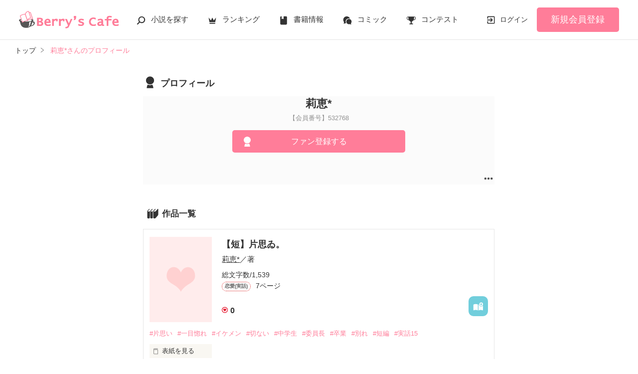

--- FILE ---
content_type: text/html; charset=UTF-8
request_url: https://www.berrys-cafe.jp/member/n532768
body_size: 11276
content:
<!DOCTYPE html>
<html lang="ja">
<head>
<meta charset="UTF-8">
<meta http-equiv="Content-Style-Type" content="text/css">
<meta http-equiv="Content-Script-Type" content="text/javascript">
<meta http-equiv="Cache-control" content="no-cache">
<meta http-equiv="Pragma" content="no-cache">
<meta http-equiv="Expires" content="0">
<meta name="google-site-verification" content="googlebac695b0ff71e5c6.html">
<meta name="google-site-verification" content="b0oHVgry1pyNgp2n5uoAV8MLnLOg14EYLpJs7BUKEBM">
<meta name="referrer" content="origin-when-cross-origin">
<title>莉恵*さんのプロフィール | ベリーズカフェ</title>
<meta name="viewport" content="width=device-width, initial-scale=1, minimum-scale=1, maximum-scale=1, user-scalable=no">
<meta data-vmid="description" name="description" content="莉恵* 【短】片思ゐ。 君の冷たい手と | ベリーズカフェは、無料の小説投稿サイトです。人気作は書籍化＆コミカライズ！">
<meta data-vmid="keywords" name="keywords" content="莉恵*">
<meta name="language" content="ja">
<meta property="og:site_name" content="小説サイトBerry's Cafe -ベリーズカフェ-">
<meta data-vmid="og:title" property="og:title" content="莉恵*さんのプロフィール | ベリーズカフェ">
<meta data-vmid="og:description" property="og:description" content="莉恵* 【短】片思ゐ。 君の冷たい手と | ベリーズカフェは、無料の小説投稿サイトです。人気作は書籍化＆コミカライズ！">
<meta property="og:image" content="https://www.berrys-cafe.jp/assets/1.0.801/img/banner/og_image.gif">

<meta name="twitter:card" content="summary">
<meta name="twitter:site" content="@BerrysCafe_edit">
<meta name="twitter:title" content="莉恵*さんのプロフィール | ベリーズカフェ">
<meta name="twitter:image" content="https://www.berrys-cafe.jp/assets/1.0.801/img/banner/og_image.gif">




<meta data-vmid="og:url" property="og:url" content="https://www.berrys-cafe.jp/member/n532768">
<link data-vmid="canonical" rel="canonical" href="https://www.berrys-cafe.jp/member/n532768" />

<!-- Google Tag Manager -->
<script>(function(w,d,s,l,i){w[l]=w[l]||[];w[l].push({'gtm.start':
new Date().getTime(),event:'gtm.js'});var f=d.getElementsByTagName(s)[0],
j=d.createElement(s),dl=l!='dataLayer'?'&l='+l:'';j.async=true;j.src=
'https://www.googletagmanager.com/gtm.js?id='+i+dl+'&gtm_auth=-VKk_0Go7YgYTtleWHI8vg&gtm_preview=env-1&gtm_cookies_win=x';f.parentNode.insertBefore(j,f);
})(window,document,'script','dataLayer','GTM-MNR5KZ4');</script>
<!-- End Google Tag Manager -->

<link rel="shortcut icon" href="https://www.berrys-cafe.jp/assets/1.0.801/img/favicon.ico">
<link rel="apple-touch-icon" href="https://www.berrys-cafe.jp/assets/1.0.801/img/apple-touch-icon.png">
<script type="text/javascript" src="https://www.berrys-cafe.jp/assets/1.0.801/js/jquery-3.1.1.min.js" charset="utf-8"></script>

<link rel="preload" as="style" href="/build/assets/css-1BkmL01y.css" /><link rel="modulepreload" href="/build/bc/css-4Y0WGQYA.js" /><link rel="modulepreload" href="/build/common-DW9YdyAD.js" /><link rel="modulepreload" href="/build/assets/utils-DU98lCd1.js" /><link rel="modulepreload" href="/build/assets/gtm-CLavqUxb.js" /><link rel="modulepreload" href="/build/assets/beforeunload-confirm-k_LqQLa5.js" /><link rel="modulepreload" href="/build/assets/lazysizes-DefHUnXI.js" /><link rel="modulepreload" href="/build/assets/toastr-DxCYKGsd.js" /><link rel="modulepreload" href="/build/assets/encoding-japanese-BGtRPSts.js" /><link rel="modulepreload" href="/build/assets/jquery-4TQOUQeH.js" /><link rel="modulepreload" href="/build/assets/constants-B8GFlbkZ.js" /><link rel="modulepreload" href="/build/review-toggle-5WCUAWZd.js" /><link rel="modulepreload" href="/build/fav-bookmark-list-btn-CU-tZi0H.js" /><link rel="modulepreload" href="/build/assets/vue3-BX3DNK6k.js" /><link rel="modulepreload" href="/build/assets/favorite-bookmark-list-btn-Bq4f2_A4.js" /><link rel="modulepreload" href="/build/assets/vue.esm-bundler-DaFNBbUr.js" /><link rel="modulepreload" href="/build/assets/_plugin-vue_export-helper-DlAUqK2U.js" /><link rel="modulepreload" href="/build/bookmark-register-1atWsq3y.js" /><link rel="modulepreload" href="/build/favorite-author-register-CFtYxDax.js" /><link rel="stylesheet" href="/build/assets/css-1BkmL01y.css" /><script type="module" src="/build/bc/css-4Y0WGQYA.js"></script><script type="module" src="/build/common-DW9YdyAD.js"></script><script type="module" src="/build/review-toggle-5WCUAWZd.js"></script><script type="module" src="/build/fav-bookmark-list-btn-CU-tZi0H.js"></script><script type="module" src="/build/bookmark-register-1atWsq3y.js"></script><script type="module" src="/build/favorite-author-register-CFtYxDax.js"></script>
</head>

<body id=pcLayout class="pc-web" style="">
<!-- Google Tag Manager (noscript) -->
<noscript><iframe src="https://www.googletagmanager.com/ns.html?id=GTM-MNR5KZ4&gtm_auth=-VKk_0Go7YgYTtleWHI8vg&gtm_preview=env-1&gtm_cookies_win=x"
height="0" width="0" style="display:none;visibility:hidden"></iframe></noscript>
<!-- End Google Tag Manager (noscript) -->
<div id="fb-root"></div>


<div id="wrapper">
    
    
            <!-- BERRYS HEADER START -->
<header id="header">
    <div class="headerLogo">
        
        <h1><a href="https://www.berrys-cafe.jp"><img src="https://www.berrys-cafe.jp/assets/1.0.801/img/logo.svg" alt="莉恵*さんのプロフィール | ベリーズカフェ"></a></h1>
    </div>
    <div class="headerBtn"><span></span><span></span><span></span>
        <p>メニュー</p>
    </div>

    <nav class="headerNav">
        <div class="navListA">
            <ul>
                <li class="icn_search"><a href="https://www.berrys-cafe.jp/search">小説を探す</a></li>
                <li class="icn_crown"><a href="https://www.berrys-cafe.jp/love/ranking">ランキング</a></li>
                <li class="icn_book"><a href="https://www.berrys-cafe.jp/bookstore">書籍情報</a></li>
                <li class="icn_comic"><a href="https://www.berrys-cafe.jp/comic">コミック</a></li>
                <li class="icn_trophy"><a href="https://www.berrys-cafe.jp/contest">コンテスト</a></li>
            </ul>
        </div>
                                    <div class="navSignup"><a href="https://www.berrys-cafe.jp/signup">新規会員登録</a></div>
                <div class="navGuide"><a href="https://www.berrys-cafe.jp/article/about">Berry's Cafeとは</a></div>
                    
        <div class="navListB">
            <ul>
                <li><span class="acd">探す</span>
                    <ul><li><a href="https://www.berrys-cafe.jp/search">小説を探す</a></li>
<li><a href="https://www.berrys-cafe.jp/finished/long">新着完結(長編作品)</a></li>
<li><a href="https://www.berrys-cafe.jp/finished/short">新着完結(中・短編作品)</a></li>
<li><a href="https://www.berrys-cafe.jp/review">新着レビュー</a></li>
<li><a href="https://www.berrys-cafe.jp/updated">新着更新</a></li>
<li><a href="https://www.berrys-cafe.jp/book">ジャンル別小説一覧</a></li>
<li><a href="https://www.berrys-cafe.jp/bookstore/open">ベリーズ文庫の原作が無料で読める</a></li>
<li><a href="https://www.berrys-cafe.jp/bbs">コミュニティ</a></li>
</ul>
                </li>
                <li><span class="acd">ランキング</span>
                    <ul><li>
            <a href="https://www.berrys-cafe.jp/love/ranking">
                恋愛（総合）
            </a>
        </li>
        <li>
            <a href="https://www.berrys-cafe.jp/love/ranking/long">
                恋愛（長編）
            </a>
        </li>
        <li>
            <a href="https://www.berrys-cafe.jp/love/ranking/short">
                恋愛（中・短編）
            </a>
        </li>
        <li>
            <a href="https://www.berrys-cafe.jp/fantasy/ranking">
                ファンタジー（総合）
            </a>
        </li>
        <li>
            <a href="https://www.berrys-cafe.jp/fantasy/ranking/general">
                ファンタジー
            </a>
        </li>
        <li>
            <a href="https://www.berrys-cafe.jp/fantasy/ranking/love">
                恋愛ファンタジー
            </a>
        </li>
        <li>
            <a href="https://www.berrys-cafe.jp/essay/ranking">
                実用・エッセイ
            </a>
        </li>
        <li>
            <a href="https://www.berrys-cafe.jp/mystery/ranking">
                ミステリー・サスペンス
            </a>
        </li>
        <li>
            <a href="https://www.berrys-cafe.jp/friend/ranking">
                青春・友情
            </a>
        </li>
        <li>
            <a href="https://www.berrys-cafe.jp/nonfic/ranking">
                ノンフィクション・実話
            </a>
        </li>
        <li>
            <a href="https://www.berrys-cafe.jp/horror/ranking">
                ホラー・オカルト
            </a>
        </li>
        <li>
            <a href="https://www.berrys-cafe.jp/history/ranking">
                歴史・時代
            </a>
        </li>
        <li>
            <a href="https://www.berrys-cafe.jp/fairy/ranking">
                絵本・童話
            </a>
        </li>
        <li>
            <a href="https://www.berrys-cafe.jp/comedy/ranking">
                コメディ
            </a>
        </li>
        <li>
            <a href="https://www.berrys-cafe.jp/poetry/ranking">
                詩・短歌・俳句・川柳
            </a>
        </li>
        <li>
            <a href="https://www.berrys-cafe.jp/other/ranking">
                その他
            </a>
        </li>
</ul>
                </li>
                <li><span class="acd">書籍発売情報</span>
                    <ul><li><a href="https://www.berrys-cafe.jp/bookstore">発売中の本を探す</a></li>
<li><a href="https://www.berrys-cafe.jp/bookstore/schedule">発売予定一覧</a></li>
<li><a href="https://www.berrys-cafe.jp/bookstore/writer">書籍化作家一覧</a></li>
</ul>
                </li>
                <li><span class="acd">コミック</span>
                    <ul><li><a href="https://www.berrys-cafe.jp/comic/comic-berrys">comic Berry's</a></li>
    <li><a href="https://www.berrys-cafe.jp/comic/comic-fantasy">Berry's Fantasy</a></li>
    <li><a href="https://www.berrys-cafe.jp/comic/noicomi">noicomi</a></li>
</ul>
                </li>
                <li><span class="acd">コンテスト</span>
                    <ul><li><a href="https://www.berrys-cafe.jp/contest">コンテスト一覧</a></li>
<li>
    <a href="https://www.berrys-cafe.jp/contest/berrys-cafe8">第8回ベリーズカフェ恋愛小説大賞</a>
</li>
<li>
    <a href="https://www.berrys-cafe.jp/contest/episode1/02/berrys">スターツ出版小説投稿サイト合同企画「第2回1話だけ大賞」ベリーズカフェ会場</a>
</li>
<li>
    <a href="https://www.berrys-cafe.jp/contest/macaron-debut01">マカロン文庫新人コンテスト</a>
</li>
<li>
    <a href="https://www.berrys-cafe.jp/contest/noicomi/berrys-cafe/scenario09">第9回noicomiマンガシナリオ大賞【ベリーズカフェ】</a>
</li>
<li>
    <a href="https://www.berrys-cafe.jp/contest/berrys-cafe/screenwriter">ベリーズカフェラブストーリー大賞</a>
</li>
<li>
    <a href="https://www.berrys-cafe.jp/contest/fantasy-06">第6回ベリーズカフェファンタジー小説大賞</a>
</li>
</ul>
                </li>
                <li><span class="acd">特集・オススメ</span>
                    <ul><li><a href="https://www.berrys-cafe.jp/article/serial-story/backnumber">ベリーズカフェ特別連載</a></li>
<li><a href="https://www.berrys-cafe.jp/pc/special/backnumber/index.html">特集バックナンバー</a></li>
<li><a href="https://www.berrys-cafe.jp/recommend">オススメバックナンバー</a></li>
</ul>
                </li>
                <li><span class="acd">公式アプリ</span>
                    <ul><li><a href="https://apps.apple.com/jp/app/id616583799" target="_blank">iOS版アプリ</a></li>
<li><a href="https://play.google.com/store/apps/details?id=jp.starts_pub.noichigo.ad" target="_blank">Android版アプリ</a></li></ul>
                </li>
                <li><span class="acd">公式アカウント</span>
                    <ul><li><a href="https://twitter.com/BerrysCafe_edit" target="_blank">X（Twitter）</a></li>
<li><a href="https://www.youtube.com/channel/UCeu6uL-6vrqCkF9xQ3ISm3g" target="_blank">YouTube</a></li>
</ul>
                </li>
                <li><span class="acd">規約・ヘルプ</span>
                    <ul><li><a href="https://www.berrys-cafe.jp/help">ヘルプ</a></li>
<li><a href="https://www.berrys-cafe.jp/pc/etc/sitemap.html">サイトマップ</a></li>
<li><a href="https://www.berrys-cafe.jp/pc/etc/agreement.html">利用規約</a></li>
<li><a href="https://www.berrys-cafe.jp/pc/etc/policy.html">作品掲載ポリシー</a></li>
<li><a href="https://www.berrys-cafe.jp/pc/etc/expression.html">性描写及び官能表現について</a></li>
<li><a href="https://www.berrys-cafe.jp/pc/etc/copyright.html">著作権について</a></li>
<li><a href="https://www.berrys-cafe.jp/article/legal/terms/bbs">掲示板投稿規約</a></li>
<li><a href="https://www.berrys-cafe.jp/pc/etc/trouble.html">トラブル防止について</a></li>
<li><a href="https://starts-pub.jp/privacy_policy" target="_blank">個人情報保護</a></li>
<li><a href="https://starts-pub.jp" target="_blank">企業情報</a></li>

</ul>
                </li>
                <li><span class="acd">関連サイト</span>
                    <ul><li><a href="https://www.no-ichigo.jp" target="_blank">野いちご</a></li>
<li><a href="https://novema.jp" target="_blank">小説サイト&nbsp;ノベマ！</a></li>
<li><a href="https://www.ozmall.co.jp" target="_blank">東京女性のための情報サイト&nbsp;OZmall</a></li>
</ul>
                </li>
            </ul>
        </div>
    </nav>
            <div class="headerMenu">
            <div class="headerTool">
                <ul>
                                            <li class="headerLogin"><a href="https://www.berrys-cafe.jp/login">ログイン</a></li>
                    
                </ul>
            </div>
                            <div class="headerSignup"><a href="https://www.berrys-cafe.jp/signup">新規会員登録</a></div>
                    </div>
    </header>
<!-- BERRYS HEADER END -->
    
    
                    <div id="breadcrumb" class="breadcrumb">
    <ol id="breadcrumb_inner" itemscope itemtype="http://schema.org/BreadcrumbList">
        <li itemprop="itemListElement" itemscope itemtype="http://schema.org/ListItem">
                <a itemprop="item" href="https://www.berrys-cafe.jp">
            <span itemprop="name">トップ</span>
        </a>
                <meta itemprop="position" content="1">
    </li>
        <li itemprop="itemListElement" itemscope itemtype="http://schema.org/ListItem">
                <a itemprop="item" href="https://www.berrys-cafe.jp/member/n532768">
            <span itemprop="name">莉恵*さんのプロフィール</span>
        </a>
                <meta itemprop="position" content="2">
    </li>
        </ol>
</div>

            
    
    
    
    <div id="container">
        <main class="main mainShortC profile">
            <section class="section">
        <h2 class="icn_prof indexEdit">
            プロフィール
                    </h2>
        <div class="memberProfile">
            <div class="name">莉恵*</div>
            <div class="num">【会員番号】532768</div>

                    <ul class="bookBtnList">
                                <li>
    <a
        href="javascript:void(0);//member_id=532768"
        class="favorite-author-register btnFollowOn btnStyle01 alignC"
        data-author-id="532768"
        data-replace-btn-txt="ファン登録中"
            >
        ファン登録する
    </a>
</li>

                                            </ul>

            
                            <button class="userMenuOpen"></button>

                <div class="modal">
    <div id="modalUserMenu" class="modal_inner" style="display: none;">
        <a href="#" class="close_overlay excludeCompleteModal">×</a>
        <div class="modal_window">
            <a href="#" class="close_btn excludeCompleteModal">
                <img src="https://www.berrys-cafe.jp/assets/1.0.801/img/svg/window-close.svg" width="20" height="20" alt="×">
            </a>
            <div class="modal_content">
                <dl>
                    <dt>莉恵*さん</dt>
                    <dd><ul class="btnList01">
                                                <li><a class="btnStyle02" href="https://www.berrys-cafe.jp/report?uri=https%3A%2F%2Fwww.berrys-cafe.jp%2Fmember%2Fn532768&amp;location=8">このユーザーを通報する</a></li>
                    </ul></dd>
                                            <dd><button class="cancel close_action mt0">キャンセル</button></dd>
                                    </dl>
            </div>
        </div>
    </div>
</div>


                <div class="modal">
    <div id="modalUserBlock" class="modal_inner" style="display: none;">
        <a href="#" class="close_overlay excludeCompleteModal">×</a>
        <div class="modal_window">
            <a href="#" class="close_btn excludeCompleteModal">
                <img src="https://www.berrys-cafe.jp/assets/1.0.801/img/svg/window-close.svg" width="20" height="20" alt="×">
            </a>
            <div class="modal_content">
                <dl>
                    <dt>ユーザーのブロック</dt>
                    <dd><p>莉恵*さんをブロックします。ブロックするとプロフィールや投稿した小説は表示されなくなります。<br/><span>※ユーザーをブロックするにはログインが必要です。</span></p></dd>
                                            <dd><form method="POST" action="https://www.berrys-cafe.jp/member/block"><input type="hidden" name="_token" value="KXhrCGgnMAotEI2U6SguVgWUgeLYybwNvcnFbqmU" autocomplete="off">
                        <input name="blocked_member_id" type="hidden" value="532768">
                        <input class="gray" type="submit" value="このユーザーをブロックする" />
                    </form>
                    <button class="cancel close_action">キャンセル</button></dd>
                                    </dl>
            </div>
        </div>
    </div>
</div>

                            </div>

    </section>
    <section class="section">
        <div class="bookList">
            <h3 class="ttlStyle02 indexEdit">
                                作品一覧
                                            </h3>
                                                                <div class="clm">
    <div class="linkGroup">
        <div class="pic">
            <figure><img src="https://www.berrys-cafe.jp/assets/1.0.801/img/book/genre1.png" alt="【短】片思ゐ。"></figure>
                                </div>

        <div class="item">
           <div class="title">
                <a href="https://www.berrys-cafe.jp/book/n1049663" >
                    【短】片思ゐ。
                </a>
                                            </div>
                        <div class="name">
            <a class="innerLink" 
                href="https://www.berrys-cafe.jp/member/n532768" 
                >
                莉恵*</a>／著
            </div>
            <p>総文字数/1,539</p>
            <p>
                <span class="tag genre_name txt_genre_val100">
                    恋愛(実話)</span>7ページ
            </p>
            <div class="tool">
                <div class="like">0</div>
                <div class="gpEntry">
                                </div>
                                <div class="bookshelf excludeCompleteModal">
    <a
        href="javascript:void(0);//book_id=1049663"
        class="bookmark-register   "
        data-url="https://www.berrys-cafe.jp/web-api/bookmark/save/n1049663" 
            >
        <svg version="1.1" xmlns="http://www.w3.org/2000/svg" xmlns:xlink="http://www.w3.org/1999/xlink" width="25" height="25" viewBox="0 0 32 32" fill="#ffffff"><path d="M15,11.2c0,0-2.4-1.4-5.7-1.4c-2.2,0-4.7,1-4.7,1c-0.7,0.4-1.2,0.9-1.2,1.6v12.5c0,0.3,0.2,0.6,0.4,0.8C4.2,26,4.5,26,4.9,25.9c0,0,2.3-1,4.4-1c3.1,0,5.5,1.3,5.5,1.3c0.1,0,0.1,0,0.2,0s0.1-0.1,0.1-0.2V11.4C15.1,11.3,15.1,11.2,15,11.2z"/>
            <path d="M23.5,16.2c-3.1,0-5.6-2.4-5.8-5.5c-0.6,0.3-1,0.5-1,0.5c-0.1,0-0.1,0.1-0.1,0.2v14.7c0,0.1,0,0.1,0.1,0.2c0.1,0,0.1,0,0.2,0c0,0,2.4-1.3,5.5-1.3c2.2,0,4.4,1,4.4,1c0.3,0.1,0.7,0,0.9-0.1c0.3-0.2,0.4-0.5,0.4-0.8V13.8C27.2,15.3,25.4,16.2,23.5,16.2z"/><path d="M23.5,5.6c-2.7,0-4.8,2.2-4.8,4.8c0,2.7,2.2,4.8,4.8,4.8c2.7,0,4.8-2.2,4.8-4.8C28.3,7.7,26.2,5.6,23.5,5.6z M25.6,11.2h-1.3v1.3c0,0.4-0.3,0.8-0.8,0.8s-0.8-0.3-0.8-0.8v-1.3h-1.3c-0.4,0-0.8-0.3-0.8-0.8c0-0.4,0.3-0.8,0.8-0.8h1.3V8.3c0-0.4,0.3-0.8,0.8-0.8s0.8,0.3,0.8,0.8v1.3h1.3c0.4,0,0.8,0.3,0.8,0.8C26.4,10.8,26.1,11.2,25.6,11.2z"/>
        </svg>
    </a>

</div>

                
                            </div>
        </div>
        <a class="mainLink forSP" href="https://www.berrys-cafe.jp/book/n1049663" ></a>
    </div>

    <ul class="keyword">
            <li>
            <a href="https://www.berrys-cafe.jp/search/book?word=%E7%89%87%E6%80%9D%E3%81%84" 
                >
                #片思い
            </a>
        </li>
            <li>
            <a href="https://www.berrys-cafe.jp/search/book?word=%E4%B8%80%E7%9B%AE%E6%83%9A%E3%82%8C" 
                >
                #一目惚れ
            </a>
        </li>
            <li>
            <a href="https://www.berrys-cafe.jp/search/book?word=%E3%82%A4%E3%82%B1%E3%83%A1%E3%83%B3" 
                >
                #イケメン
            </a>
        </li>
            <li>
            <a href="https://www.berrys-cafe.jp/search/book?word=%E5%88%87%E3%81%AA%E3%81%84" 
                >
                #切ない
            </a>
        </li>
            <li>
            <a href="https://www.berrys-cafe.jp/search/book?word=%E4%B8%AD%E5%AD%A6%E7%94%9F" 
                >
                #中学生
            </a>
        </li>
            <li>
            <a href="https://www.berrys-cafe.jp/search/book?word=%E5%A7%94%E5%93%A1%E9%95%B7" 
                >
                #委員長
            </a>
        </li>
            <li>
            <a href="https://www.berrys-cafe.jp/search/book?word=%E5%8D%92%E6%A5%AD" 
                >
                #卒業
            </a>
        </li>
            <li>
            <a href="https://www.berrys-cafe.jp/search/book?word=%E5%88%A5%E3%82%8C" 
                >
                #別れ
            </a>
        </li>
            <li>
            <a href="https://www.berrys-cafe.jp/search/book?word=%E7%9F%AD%E7%B7%A8" 
                >
                #短編
            </a>
        </li>
            <li>
            <a href="https://www.berrys-cafe.jp/search/book?word=%E5%AE%9F%E8%A9%B115" 
                >
                #実話15
            </a>
        </li>
    
    </ul>

    <div class="bookCoverPre">
        <div class="relatedtitle">
            <span>表紙を見る</span>
            <span>表紙を閉じる</span>
        </div>
        <div class="relatedlist">
            <div class="defTxt alignL">一目惚れしたのは
大勢に囲まれて笑ってる
人気者の委員長でした…

＊＊＊＊＊

山名　樹
【Yamana Itsuki】
×
田淵　莉恵
【Tabuchi Rie】

＊＊＊＊＊

あなたに近づくには
不釣り合いな私。
見ているだけの恋…ー。


この話はノンフィクションです</div>
            <ul class="bookBtnList">
                <li><a href="https://www.berrys-cafe.jp/book/n1049663"  class="btnBookRead">作品を読む</a></li>
            </ul>
        </div>
    </div>


    
</div>

                                    <div class="clm">
    <div class="linkGroup">
        <div class="pic">
            <figure><img src="https://www.berrys-cafe.jp/assets/1.0.801/img/book/genre1.png" alt="君の冷たい手と"></figure>
                                </div>

        <div class="item">
           <div class="title">
                <a href="https://www.berrys-cafe.jp/book/n904321" >
                    君の冷たい手と
                </a>
                                            </div>
                        <div class="name">
            <a class="innerLink" 
                href="https://www.berrys-cafe.jp/member/n532768" 
                >
                莉恵*</a>／著
            </div>
            <p>総文字数/4,684</p>
            <p>
                <span class="tag genre_name txt_genre_val100">
                    恋愛(純愛)</span>12ページ
            </p>
            <div class="tool">
                <div class="like">0</div>
                <div class="gpEntry">
                                </div>
                                <div class="bookshelf excludeCompleteModal">
    <a
        href="javascript:void(0);//book_id=904321"
        class="bookmark-register   "
        data-url="https://www.berrys-cafe.jp/web-api/bookmark/save/n904321" 
            >
        <svg version="1.1" xmlns="http://www.w3.org/2000/svg" xmlns:xlink="http://www.w3.org/1999/xlink" width="25" height="25" viewBox="0 0 32 32" fill="#ffffff"><path d="M15,11.2c0,0-2.4-1.4-5.7-1.4c-2.2,0-4.7,1-4.7,1c-0.7,0.4-1.2,0.9-1.2,1.6v12.5c0,0.3,0.2,0.6,0.4,0.8C4.2,26,4.5,26,4.9,25.9c0,0,2.3-1,4.4-1c3.1,0,5.5,1.3,5.5,1.3c0.1,0,0.1,0,0.2,0s0.1-0.1,0.1-0.2V11.4C15.1,11.3,15.1,11.2,15,11.2z"/>
            <path d="M23.5,16.2c-3.1,0-5.6-2.4-5.8-5.5c-0.6,0.3-1,0.5-1,0.5c-0.1,0-0.1,0.1-0.1,0.2v14.7c0,0.1,0,0.1,0.1,0.2c0.1,0,0.1,0,0.2,0c0,0,2.4-1.3,5.5-1.3c2.2,0,4.4,1,4.4,1c0.3,0.1,0.7,0,0.9-0.1c0.3-0.2,0.4-0.5,0.4-0.8V13.8C27.2,15.3,25.4,16.2,23.5,16.2z"/><path d="M23.5,5.6c-2.7,0-4.8,2.2-4.8,4.8c0,2.7,2.2,4.8,4.8,4.8c2.7,0,4.8-2.2,4.8-4.8C28.3,7.7,26.2,5.6,23.5,5.6z M25.6,11.2h-1.3v1.3c0,0.4-0.3,0.8-0.8,0.8s-0.8-0.3-0.8-0.8v-1.3h-1.3c-0.4,0-0.8-0.3-0.8-0.8c0-0.4,0.3-0.8,0.8-0.8h1.3V8.3c0-0.4,0.3-0.8,0.8-0.8s0.8,0.3,0.8,0.8v1.3h1.3c0.4,0,0.8,0.3,0.8,0.8C26.4,10.8,26.1,11.2,25.6,11.2z"/>
        </svg>
    </a>

</div>

                
                            </div>
        </div>
        <a class="mainLink forSP" href="https://www.berrys-cafe.jp/book/n904321" ></a>
    </div>

    <ul class="keyword">
            <li>
            <a href="https://www.berrys-cafe.jp/search/book?word=%E5%88%9D%E6%81%8B" 
                >
                #初恋
            </a>
        </li>
            <li>
            <a href="https://www.berrys-cafe.jp/search/book?word=%E7%B4%94%E6%84%9B" 
                >
                #純愛
            </a>
        </li>
            <li>
            <a href="https://www.berrys-cafe.jp/search/book?word=%E5%88%A5%E3%82%8C" 
                >
                #別れ
            </a>
        </li>
            <li>
            <a href="https://www.berrys-cafe.jp/search/book?word=%E6%B0%B8%E9%81%A0" 
                >
                #永遠
            </a>
        </li>
            <li>
            <a href="https://www.berrys-cafe.jp/search/book?word=%E5%8B%87%E6%B0%97" 
                >
                #勇気
            </a>
        </li>
            <li>
            <a href="https://www.berrys-cafe.jp/search/book?word=%E8%83%B8%E3%82%AD%E3%83%A5%E3%83%B3" 
                >
                #胸キュン
            </a>
        </li>
            <li>
            <a href="https://www.berrys-cafe.jp/search/book?word=%E5%88%87%E3%81%AA%E3%81%84" 
                >
                #切ない
            </a>
        </li>
            <li>
            <a href="https://www.berrys-cafe.jp/search/book?word=%E6%89%8B" 
                >
                #手
            </a>
        </li>
            <li>
            <a href="https://www.berrys-cafe.jp/search/book?word=%E5%9C%B0%E5%91%B3" 
                >
                #地味
            </a>
        </li>
            <li>
            <a href="https://www.berrys-cafe.jp/search/book?word=%E3%83%96%E3%83%AB%E3%83%BC14" 
                >
                #ブルー14
            </a>
        </li>
    
    </ul>

    <div class="bookCoverPre">
        <div class="relatedtitle">
            <span>表紙を見る</span>
            <span>表紙を閉じる</span>
        </div>
        <div class="relatedlist">
            <div class="defTxt alignL">
何度も自分を見失った
先の見えない暗闇の中
私の足元を照らし出す
光になってくれたのは
虎…、あなたでした

その光が消えた今
どこへ進むべきか
わからないまま
迷うことから
逃げようとしています

私の選択は
正しいのでしょうかー…


「なぁ、姫って呼んでいい？」
「…やめてほしい」
「じゃ、姫に決定な」


＊*＊*＊*＊*＊*＊*＊*＊

五十嵐　姫響
【Igarashi Kikyou】
×
松本　虎
【Matsumoto Taiga】

＊*＊*＊*＊*＊*＊*＊*＊

°★-感想Thanks-★。
沖田 爽様</div>
            <ul class="bookBtnList">
                <li><a href="https://www.berrys-cafe.jp/book/n904321"  class="btnBookRead">作品を読む</a></li>
            </ul>
        </div>
    </div>


    
</div>

                                    </div>
                    <ul class="arwList01 alignR">
                <li><a href="https://www.berrys-cafe.jp/member/n532768/book">作品をすべて見る</a></li>
            </ul>
            </section>

    <section class="section">
        
        <div class="book_list_vertical card openList others_page"
             id="bookmark-lists"
             routes="{&quot;web-api.bookmarkList.favorite.register&quot;:&quot;\/web-api\/bookmark-list\/n{bookmark_list_id}\/favorite\/{register_type}&quot;}">
            <h3 class="ttlStyle02 indexEdit">
                公開リスト一覧
                            </h3>
                            公開されているリストはありません。
                    </div>
        </section>

    <section class="section">
        <div class="memberReview">
            <h3 class="ttlStyle02 indexEdit">
                レビュー一覧
                            </h3>
                            <div class="reviewList">
                                    <div class="clm">

        <div class="head">
            <div class="group">
                
                                <span class="star"><img src="https://www.berrys-cafe.jp/assets/1.0.801/img/common/star50.png" alt=★★★★★></span>
                
                <div class="date">2013/04/01 17:32</div>
            </div>
        </div>

        
        
        
        
        <div class="reviewttl">感謝</div>

        
        <div class="reviewdtl ">
            <p class="part">命について改めて考えることができ
涙が止まりませんでした。
素晴らしい作品を書いて下さり、本当に有難う御座いました。</p>
            <p class="all">命について改めて考えることができ<br />
涙が止まりませんでした。<br />
素晴らしい作品を書いて下さり、本当に有難う御座いました。</p>
            <div class="reviewmore"><div class="more" data-label=続きを見る>続きを見る</div></div>
        </div>

        
                <div class="foot">
                            <a href="https://www.berrys-cafe.jp/book/n607922" >
                    <p class="genre_name txt_genre_val200">青春・友情</p>
                    <p class="title line-clamp n1">あの夏を生きた君へ</p>
                    <p class="author">水野ユーリ／著</p>
                </a>
                    </div>
        
        
            </div>

                                    <div class="clm">

        <div class="head">
            <div class="group">
                
                                <span class="star"><img src="https://www.berrys-cafe.jp/assets/1.0.801/img/common/star50.png" alt=★★★★★></span>
                
                <div class="date">2013/03/22 18:48</div>
            </div>
        </div>

        
        
        
        
        <div class="reviewttl">最高ですッ！</div>

        
        <div class="reviewdtl ">
            <p class="part">のんﾁｬﾝが面白くて、読んでて
すごく楽しいです♪</p>
            <p class="all">のんﾁｬﾝが面白くて、読んでて<br />
すごく楽しいです♪</p>
            <div class="reviewmore"><div class="more" data-label=続きを見る>続きを見る</div></div>
        </div>

        
                <div class="foot">
                            <a href="https://www.berrys-cafe.jp/book/n363578" >
                    <p class="genre_name txt_genre_val900">コメディ</p>
                    <p class="title line-clamp n1">いじめｯ子には報復を。</p>
                    <p class="author">斬／著</p>
                </a>
                    </div>
        
        
            </div>

                                </div>
                    </div>
            </section>

    <section class="section">
        <div class="memberMylink">
            <h3 class="ttlStyle02 indexEdit">
                マイリンク
                            </h3>
            <ul>
                            マイリンクの設定がありません。
                        </ul>
        </div>
    </section>


            <section class="section">
            <div class="memberFollow">
                <h3 class="ttlStyle02 indexEdit">
                     好きな作家                                                                                 </h3>
                <ul>
                                                                    <li>
                            <a href="https://www.berrys-cafe.jp/member/n3202">
                                reY
                            </a>
                        </li>
                                                <li>
                            <a href="https://www.berrys-cafe.jp/member/n218553">
                                斬
                            </a>
                        </li>
                                                <li>
                            <a href="https://www.berrys-cafe.jp/member/n551826">
                                さくらひめ。
                            </a>
                        </li>
                                                <li>
                            <a href="https://www.berrys-cafe.jp/member/n547537">
                                えとわーる
                            </a>
                        </li>
                                                <li>
                            <a href="https://www.berrys-cafe.jp/member/n491853">
                                Yuzuhano
                            </a>
                        </li>
                                                                            <li>令丈ヒロ子 </li>
                                                                            <li>大沼紀子 </li>
                                                                            <li>柚木麻子 </li>
                                                                            <li>(敬称略) </li>
                                                                    
                </ul>
            </div>
        </section>
                    </main>

        
            
            
            </div><!-- / #container -->

    
            <div class="pagetop"><a href="#">pagetop</a></div>
<!-- BERRYS FOOTER START -->
<footer id="footer">
    <div class="footerA">
        <div class="inner">
            <nav class="footerNav">
                <dl>
                    <dt>探す</dt>
                    <dd>
                        <ul><li><a href="https://www.berrys-cafe.jp/search">小説を探す</a></li>
<li><a href="https://www.berrys-cafe.jp/finished/long">新着完結(長編作品)</a></li>
<li><a href="https://www.berrys-cafe.jp/finished/short">新着完結(中・短編作品)</a></li>
<li><a href="https://www.berrys-cafe.jp/review">新着レビュー</a></li>
<li><a href="https://www.berrys-cafe.jp/updated">新着更新</a></li>
<li><a href="https://www.berrys-cafe.jp/book">ジャンル別小説一覧</a></li>
<li><a href="https://www.berrys-cafe.jp/bookstore/open">ベリーズ文庫の原作が無料で読める</a></li>
<li><a href="https://www.berrys-cafe.jp/bbs">コミュニティ</a></li>
</ul>
                    </dd>
                </dl>
                <dl>
                    <dt>ランキング</dt>
                    <dd>
                        <ul><li>
            <a href="https://www.berrys-cafe.jp/love/ranking">
                恋愛（総合）
            </a>
        </li>
        <li>
            <a href="https://www.berrys-cafe.jp/love/ranking/long">
                恋愛（長編）
            </a>
        </li>
        <li>
            <a href="https://www.berrys-cafe.jp/love/ranking/short">
                恋愛（中・短編）
            </a>
        </li>
        <li>
            <a href="https://www.berrys-cafe.jp/fantasy/ranking">
                ファンタジー（総合）
            </a>
        </li>
        <li>
            <a href="https://www.berrys-cafe.jp/fantasy/ranking/general">
                ファンタジー
            </a>
        </li>
        <li>
            <a href="https://www.berrys-cafe.jp/fantasy/ranking/love">
                恋愛ファンタジー
            </a>
        </li>
        <li>
            <a href="https://www.berrys-cafe.jp/essay/ranking">
                実用・エッセイ
            </a>
        </li>
        <li>
            <a href="https://www.berrys-cafe.jp/mystery/ranking">
                ミステリー・サスペンス
            </a>
        </li>
        <li>
            <a href="https://www.berrys-cafe.jp/friend/ranking">
                青春・友情
            </a>
        </li>
        <li>
            <a href="https://www.berrys-cafe.jp/nonfic/ranking">
                ノンフィクション・実話
            </a>
        </li>
        <li>
            <a href="https://www.berrys-cafe.jp/horror/ranking">
                ホラー・オカルト
            </a>
        </li>
        <li>
            <a href="https://www.berrys-cafe.jp/history/ranking">
                歴史・時代
            </a>
        </li>
        <li>
            <a href="https://www.berrys-cafe.jp/fairy/ranking">
                絵本・童話
            </a>
        </li>
        <li>
            <a href="https://www.berrys-cafe.jp/comedy/ranking">
                コメディ
            </a>
        </li>
        <li>
            <a href="https://www.berrys-cafe.jp/poetry/ranking">
                詩・短歌・俳句・川柳
            </a>
        </li>
        <li>
            <a href="https://www.berrys-cafe.jp/other/ranking">
                その他
            </a>
        </li>
</ul>
                    </dd>
                </dl>
                <dl>
                    <dt>書籍発売情報</dt>
                    <dd>
                        <ul><li><a href="https://www.berrys-cafe.jp/bookstore">発売中の本を探す</a></li>
<li><a href="https://www.berrys-cafe.jp/bookstore/schedule">発売予定一覧</a></li>
<li><a href="https://www.berrys-cafe.jp/bookstore/writer">書籍化作家一覧</a></li>
</ul>
                    </dd>
                    <dt>コミック</dt>
                    <dd>
                        <ul><li><a href="https://www.berrys-cafe.jp/comic/comic-berrys">comic Berry's</a></li>
    <li><a href="https://www.berrys-cafe.jp/comic/comic-fantasy">Berry's Fantasy</a></li>
    <li><a href="https://www.berrys-cafe.jp/comic/noicomi">noicomi</a></li>
</ul>
                    </dd>
                </dl>
                <dl>
                    <dt>コンテスト</dt>
                    <dd>
                        <ul><li><a href="https://www.berrys-cafe.jp/contest">コンテスト一覧</a></li>
<li>
    <a href="https://www.berrys-cafe.jp/contest/berrys-cafe8">第8回ベリーズカフェ恋愛小説大賞</a>
</li>
<li>
    <a href="https://www.berrys-cafe.jp/contest/episode1/02/berrys">スターツ出版小説投稿サイト合同企画「第2回1話だけ大賞」ベリーズカフェ会場</a>
</li>
<li>
    <a href="https://www.berrys-cafe.jp/contest/macaron-debut01">マカロン文庫新人コンテスト</a>
</li>
<li>
    <a href="https://www.berrys-cafe.jp/contest/noicomi/berrys-cafe/scenario09">第9回noicomiマンガシナリオ大賞【ベリーズカフェ】</a>
</li>
<li>
    <a href="https://www.berrys-cafe.jp/contest/berrys-cafe/screenwriter">ベリーズカフェラブストーリー大賞</a>
</li>
<li>
    <a href="https://www.berrys-cafe.jp/contest/fantasy-06">第6回ベリーズカフェファンタジー小説大賞</a>
</li>
</ul>
                    </dd>
                    <dt>特集・オススメ</dt>
                    <dd>
                        <ul><li><a href="https://www.berrys-cafe.jp/article/serial-story/backnumber">ベリーズカフェ特別連載</a></li>
<li><a href="https://www.berrys-cafe.jp/pc/special/backnumber/index.html">特集バックナンバー</a></li>
<li><a href="https://www.berrys-cafe.jp/recommend">オススメバックナンバー</a></li>
</ul>
                    </dd>
                </dl>
                <dl>
                    <dt>公式アプリ</dt>
                    <dd>
                        <ul><li><a href="https://apps.apple.com/jp/app/id616583799" target="_blank">iOS版アプリ</a></li>
<li><a href="https://play.google.com/store/apps/details?id=jp.starts_pub.noichigo.ad" target="_blank">Android版アプリ</a></li></ul>
                    </dd>
                    <dt>公式アカウント</dt>
                    <dd>
                        <ul><li><a href="https://twitter.com/BerrysCafe_edit" target="_blank">X（Twitter）</a></li>
<li><a href="https://www.youtube.com/channel/UCeu6uL-6vrqCkF9xQ3ISm3g" target="_blank">YouTube</a></li>
</ul>
                    </dd>
                    <dt>関連サイト</dt>
                    <dd>
                        <ul><li><a href="https://www.no-ichigo.jp" target="_blank">野いちご</a></li>
<li><a href="https://novema.jp" target="_blank">小説サイト&nbsp;ノベマ！</a></li>
<li><a href="https://www.ozmall.co.jp" target="_blank">東京女性のための情報サイト&nbsp;OZmall</a></li>
</ul>
                    </dd>
                </dl>
            </nav>
        </div>
    </div>
    <div class="footerB">
        <div class="inner">
            <div class="footerLink">
                <ul><li><a href="https://www.berrys-cafe.jp/help">ヘルプ</a></li>
<li><a href="https://www.berrys-cafe.jp/pc/etc/sitemap.html">サイトマップ</a></li>
<li><a href="https://www.berrys-cafe.jp/pc/etc/agreement.html">利用規約</a></li>
<li><a href="https://www.berrys-cafe.jp/pc/etc/policy.html">作品掲載ポリシー</a></li>
<li><a href="https://www.berrys-cafe.jp/pc/etc/expression.html">性描写及び官能表現について</a></li>
<li><a href="https://www.berrys-cafe.jp/pc/etc/copyright.html">著作権について</a></li>
<li><a href="https://www.berrys-cafe.jp/article/legal/terms/bbs">掲示板投稿規約</a></li>
<li><a href="https://www.berrys-cafe.jp/pc/etc/trouble.html">トラブル防止について</a></li>
<li><a href="https://starts-pub.jp/privacy_policy" target="_blank">個人情報保護</a></li>
<li><a href="https://starts-pub.jp" target="_blank">企業情報</a></li>

</ul>
            </div>
        </div>
    </div>
    <div class="footerC ">
        <div class="inner">
            <div class="footerLogo"><a href="https://starts-pub.jp" target="_blank"><img src="https://www.berrys-cafe.jp/assets/1.0.801/img/logo_starts.png" alt="スターツ出版株式会社"></a></div>
        </div>
    </div>
</footer>
<!-- BERRYS FOOTER END -->
    
</div><!-- / #wrapper -->
   
<a id="scrolltop" href="#" title="Topへ"></a>


<script type="text/javascript">
document.addEventListener('DOMContentLoaded', function (event) {
    (function () {
    const modal = document.getElementById('modalUserMenu');
    if (!modal) return;
    // open
    

        const triggerElements = document.querySelectorAll('.userMenuOpen');
    triggerElements.forEach(trigger => {
        trigger.addEventListener('click', function (e) {
            fadeIn(modal);
            e.preventDefault();
            e.stopPropagation();
        });
    });
    
    // close
    const closeSelectors = ['.close_overlay', '.close_btn', '.close_action'];
    const closeButtons = modal.querySelectorAll(closeSelectors.join(','));

    closeButtons.forEach(btn => {
        btn.addEventListener('click', function (e) {
            fadeOut(modal);
            e.preventDefault();
            e.stopPropagation();
        });
    });

    function fadeIn(el) {
        el.classList.remove('fade_out');
        el.style.display = '';
        el.classList.add('fade_in');
    }

    function fadeOut(el) {
        el.classList.remove('fade_in');
        el.classList.add('fade_out');
        setTimeout(() => {
            el.style.display = 'none';
        }, 300);
    }
})();
(function () {
    const modal = document.getElementById('modalUserBlock');
    if (!modal) return;
    // open
    

        const triggerElements = document.querySelectorAll('.userBlockOpen');
    triggerElements.forEach(trigger => {
        trigger.addEventListener('click', function (e) {
            fadeIn(modal);
            e.preventDefault();
            e.stopPropagation();
        });
    });
    
    // close
    const closeSelectors = ['.close_overlay', '.close_btn', '.close_action'];
    const closeButtons = modal.querySelectorAll(closeSelectors.join(','));

    closeButtons.forEach(btn => {
        btn.addEventListener('click', function (e) {
            fadeOut(modal);
            e.preventDefault();
            e.stopPropagation();
        });
    });

    function fadeIn(el) {
        el.classList.remove('fade_out');
        el.style.display = '';
        el.classList.add('fade_in');
    }

    function fadeOut(el) {
        el.classList.remove('fade_in');
        el.classList.add('fade_out');
        setTimeout(() => {
            el.style.display = 'none';
        }, 300);
    }
})();


function toggleOpen()
{
    this.classList.toggle('open');
    var panel = this.nextElementSibling;
    panel.style.setProperty('--related-list-height', panel.scrollHeight + 'px');
    panel.classList.toggle('open');
}
for (var t of document.querySelectorAll('.relatedtitle')) {
    t.addEventListener('click', toggleOpen);
}

(function(d, s, id) {
  var js, fjs = d.getElementsByTagName(s)[0];
  if (d.getElementById(id)) return;
  js = d.createElement(s); js.id = id;
  js.src = "//connect.facebook.net/ja_JP/sdk.js#xfbml=1&appId=133954526700916&version=v6.0";
  fjs.parentNode.insertBefore(js, fjs);
}(document, 'script', 'facebook-jssdk'));

(function(wnd, scrl, animate){
    wnd.scroll(function() {
        if (animate) {
            return;
        }
        animate = true;
        if (wnd.scrollTop() > 700) {
            scrl.fadeIn('normal', function () { animate = false; });
        } else {
            scrl.fadeOut('normal', function () { animate = false; });
        }
    });
    scrl.click(function() {
        $('body, html').animate({ scrollTop: 0 }, 500);
            return false;
    });
})($(window), $('#scrolltop'), false);
;
});
</script>

  <script>
'use strict';

(function () {
    $(document).on('click', 'a', function () {
        var current_search_params = new URLSearchParams(location.search);
        // 現在URLにbackパスがついていない（現在URLがログイン画面か新規会員登録画面でない）とき
        if (!current_search_params.has('back_path')) {
            var href = $(this).attr('href');
            if (href === undefined) {
                // hrefが設定されていないaタグでエラーが出てしまうので処理を止める
                return;
            }
            var target_url = new URL(href, location.origin);
            var target_search_params = new URLSearchParams(target_url.search);
            // hrefがログイン画面か新規会員登録画面で、getLoginUrlWithBackPath()やgetSignupUrlWithBackPath()が使われていないとき
            if (
                href && (
                    (href.indexOf('/login') === 0 || href.indexOf('https://www.berrys-cafe.jp/login') === 0)
                    || (href.indexOf('/signup') === 0 || href.indexOf('https://www.berrys-cafe.jp/signup') === 0)
                ) && !target_search_params.has('back_path')
            ) {
                var to = encodeURIComponent(location.pathname + location.search);
                if (href.indexOf('?') >= 0) {
                    href += '&back_path=' + to;
                } else {
                    href += '?back_path=' + to;
                }
                location.href = href;
                return false;
            }
        }
    });
})();
</script>
  
      <script type="text/javascript">
/* <![CDATA[ */
var google_conversion_id = 978808457;
var google_custom_params = window.google_tag_params;
var google_remarketing_only = true;
var google_conversion_format = 3;
/* ]]> */
</script>
<script type="text/javascript" src="//www.googleadservices.com/pagead/conversion.js">
</script>
<noscript>
<div style="display:inline;">
<img height="1" width="1" style="border-style:none;" alt="" src="//googleads.g.doubleclick.net/pagead/viewthroughconversion/978808457/?value=0&amp;guid=ON&amp;script=0"/>
</div>
</noscript>
  

</body>
</html>



--- FILE ---
content_type: application/javascript; charset=utf-8
request_url: https://www.berrys-cafe.jp/build/favorite-author-register-CFtYxDax.js
body_size: 2244
content:
import{C as l}from"./assets/constants-B8GFlbkZ.js";import{U as R}from"./assets/utils-DU98lCd1.js";import"./assets/toastr-DxCYKGsd.js";import"./assets/encoding-japanese-BGtRPSts.js";import"./assets/jquery-4TQOUQeH.js";(c=>{const d=R.getAxios(),T="favorite-author-register",i="btnFollowOff",s="btnFollowOn",f="ファン登録",p="フォロー";c(document).on("click",`a.${T}`,t=>{let o=c(t.currentTarget),e=o.hasClass(i),a=o.data("author-id"),r=f;if(document.domain.indexOf("novema")!==-1&&(r=p),o.css("pointer-events","none"),e){if(confirm(r+"を解除してもよろしいですか？")){h(o,a,r);return}o.css("pointer-events","auto");return}u(o,a,r)});function h(t,o,e){d.post(`/follow/n${o}/remove`).then(a=>{if(t.css("pointer-events",""),a&&a.data)if(a.data.status===l.STATUS_OK)n(t,i,s);else if(a.data.status===l.STATUS_ERR_NO_LOGIN){let r="/login?back_path="+encodeURIComponent(location.pathname+location.search);location.href=r}else a.data.status===l.STATUS_ERR_NOT_EXISTS?(alert("会員情報がありません。"),t.hide()):a.data.status===l.STATUS_ERR_YOURS?(alert("自分を"+e+"解除することはできません。"),t.hide()):a.data.status===l.STATUS_REMOVED?(alert("既に"+e+"解除済みです。"),n(t,i,s)):alert(e+"解除に失敗しました。お手数ですがもう一度お試しください。")}).catch(a=>{alert(e+"解除に失敗しました。お手数ですがもう一度お試しください。"),t.css("pointer-events","")})}function u(t,o,e){d.post(`/follow/n${o}/add`).then(a=>{if(t.css("pointer-events",""),a&&a.data)if(a.data.status===l.STATUS_OK)n(t,s,i);else if(a.data.status===l.STATUS_ERR_NO_LOGIN){let r="/login?back_path="+encodeURIComponent(location.pathname+location.search)+"&cb=follow&cb_target_id="+a.data.author_id;location.href=r}else a.data.status===l.STATUS_ERR_NOT_EXISTS?(alert("会員情報がないため、"+e+"できません。"),t.hide()):a.data.status===l.STATUS_ERR_YOURS?(alert("自分を"+e+"することはできません。"),t.hide()):a.data.status===l.STATUS_ALREADY_REGISTERED?(alert("既に"+e+"中です。"),n(t,s,i)):a.data.status===l.STATUS_OVER_LIMIT?(alert(e+"数が上限に達しました。"),t.hide()):alert(e+"に失敗しました。お手数ですがもう一度お試しください。")}).catch(a=>{alert(e+"に失敗しました。お手数ですがもう一度お試しください。"),t.css("pointer-events","")})}function n(t,o,e){let a=t.text(),r=t.attr("data-replace-btn-txt"),S=t.attr("data-track-label"),_=t.attr("data-replace-track-label");t.removeClass(o),t.addClass(e),t.attr("data-replace-btn-txt",a),t.text(r),typeof S<"u"&&typeof _<"u"&&(t.attr("data-track-label",_),t.attr("data-replace-track-label",S))}})(jQuery);
